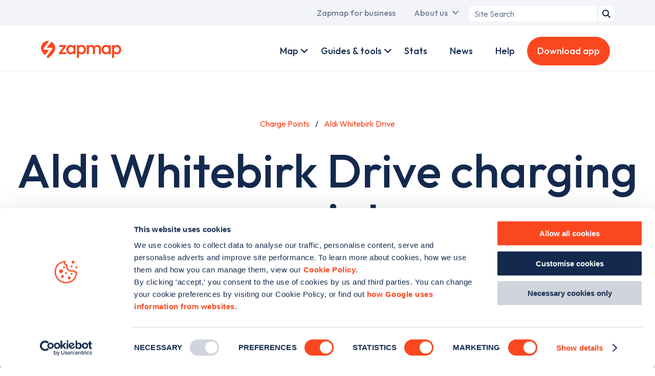

--- FILE ---
content_type: text/html; charset=UTF-8
request_url: https://www.zapmap.com/charge-points/blackburn/ZUPI8OI
body_size: 13837
content:
<!DOCTYPE html>
<html lang="en" dir="ltr" prefix="og: https://ogp.me/ns#">
	<head>
    <!-- Google Tag Manager -->
    <script>(function(w,d,s,l,i){w[l]=w[l]||[];w[l].push({'gtm.start':
          new Date().getTime(),event:'gtm.js'});var f=d.getElementsByTagName(s)[0],
        j=d.createElement(s),dl=l!='dataLayer'?'&l='+l:'';j.async=true;j.src=
        'https://www.googletagmanager.com/gtm.js?id='+i+dl;f.parentNode.insertBefore(j,f);
      })(window,document,'script','dataLayer','GTM-TL98VHQ');</script>
    <!-- End Google Tag Manager -->
    <!-- Mailchimp -->
    <script id="mcjs">!function(c,h,i,m,p){m=c.createElement(h),p=c.getElementsByTagName(h)[0],m.async=1,m.src=i,p.parentNode.insertBefore(m,p)}(document,"script","https://chimpstatic.com/mcjs-connected/js/users/d3b9a4542648b6611be5e55ae/c05ccbb4337e364bf5c77dc30.js");</script>
    <!-- End Mailchimp -->
    <meta charset="utf-8" />
<script id="Cookiebot" src="https://consent.cookiebot.com/uc.js" data-cbid="768d998e-a3e1-4605-b2f9-6299e04a4a9a" type="text/javascript" async=""></script>
<script async src="https://securepubads.g.doubleclick.net/tag/js/gpt.js"></script>
<link rel="canonical" href="https://www.zapmap.com/charge-points/blackburn/ZUPI8OI" />
<link rel="icon" href="/themes/custom/zap_map/assets/favicon/favicon.ico" />
<link rel="icon" sizes="16x16" href="/themes/custom/zap_map/assets/favicon/favicon-16x16.png" />
<link rel="icon" sizes="32x32" href="/themes/custom/zap_map/assets/favicon/favicon-32x32.png" />
<link rel="icon" sizes="192x192" href="/themes/custom/zap_map/assets/favicon/favicon-192x192.png" />
<link rel="apple-touch-icon" sizes="180x180" href="/themes/custom/zap_map/assets/favicon/apple-touch-icon.png" />
<meta property="og:image" content="https://www.zapmap.com/themes/custom/zap_map/assets/meta-default.png" />
<meta name="twitter:card" content="summary_large_image" />
<meta name="twitter:image" content="https://www.zapmap.com/themes/custom/zap_map/assets/meta-default.png" />
<meta name="Generator" content="Drupal 10 (https://www.drupal.org)" />
<meta name="MobileOptimized" content="width" />
<meta name="HandheldFriendly" content="true" />
<meta name="viewport" content="width=device-width, initial-scale=1.0" />
<link rel="preconnect" href="https://fonts.googleapis.com" crossorigin />
<meta name="apple-itunes-app" content="app-id=964082746" />
<link rel="manifest" href="/zm-app/manifest.json" />
<meta name="smartbanner:title" content="Zapmap" />
<meta name="smartbanner:author" content="EV charging points UK" />
<meta name="smartbanner:button-url-apple" content="https://app.adjust.com/14lt98ml" />
<meta name="smartbanner:button-url-google" content="https://app.adjust.com/15peqrd6" />
<meta name="smartbanner:icon-apple" content="/modules/nameless/zm_app/assets/android-chrome-192x192.png" />
<meta name="smartbanner:icon-google" content="/modules/nameless/zm_app/assets/android-chrome-192x192.png" />
<meta name="smartbanner:button" content="Download" />
<meta name="smartbanner:close-label" content="Close" />
<meta name="smartbanner:disable-positioning" content="true" />
<meta name="smartbanner:enabled-platforms" content="android,ios" />
<meta name="smartbanner:exclude-user-agent-regex" content="((iPhone|iPad|Macintosh)(?!.*(CriOS|Chrome)))|(Windows)" />
<meta name="description" content="This electric car charge point located at Aldi Whitebirk Drive, BB1 3HT is part of the Evyve network. Download the Zapmap app or view our interactive web map to see other nearby chargers and live status data." />
<script>window.googletag = window.googletag || {cmd: []}; var gptadslots = []; googletag.cmd.push(function() {
    var topAdvertSizeMap = googletag.sizeMapping().
    addSize([320, 400], [320, 50]).
    addSize([320, 700], [320, 50]).
    addSize([480, 200], [468, 60]).
    addSize([768, 200], [728, 90]).
    addSize([992, 200], [970, 250]).
    addSize([1200, 200], [970, 250]).
    addSize([1400, 200], [970, 250]).
    build();
    gptadslots.push(googletag.defineSlot('/1039075/web-location-top', [[970, 250], [320, 50]], 'div-gpt-ad-1680707074463-0').defineSizeMapping(topAdvertSizeMap).addService(googletag.pubads()));
    googletag.pubads().enableSingleRequest();
    googletag.pubads().addEventListener('slotRenderEnded',(function(e){const t=document.querySelector('#'+e.slot.getSlotElementId()).parentElement;if(t){if(e.slot.isEmpty||!e.size){t.classList.add('google-ads--empty')}else{t.style.width=e.size[0]+'px';t.classList.add('google-ads--loaded')}}}));
    googletag.enableServices();
    var sideAdvertSizeMap = googletag.sizeMapping().
    addSize([320, 400], [300, 250]).
    addSize([320, 700], [300, 250]).
    addSize([480, 200], [300, 250]).
    addSize([768, 200], [300, 250]).
    addSize([992, 200], [300, 600]).
    addSize([1200, 200], [300, 600]).
    addSize([1400, 200], [300, 600]).
    build();
    gptadslots.push(googletag.defineSlot('/1039075/web-location-side', [[300, 250], [300, 600]], 'div-gpt-ad-1680707053123-0').defineSizeMapping(sideAdvertSizeMap).addService(googletag.pubads()));
    googletag.pubads().enableSingleRequest();
    googletag.pubads().addEventListener('slotRenderEnded',(function(e){const t=document.querySelector('#'+e.slot.getSlotElementId()).parentElement;if(t){if(e.slot.isEmpty||!e.size){t.classList.add('google-ads--empty')}else{t.style.width=e.size[0]+'px';t.classList.add('google-ads--loaded')}}}));
    googletag.enableServices();});</script>

                    <title>Aldi Whitebirk Drive EV charging point, Blackburn - Zapmap</title>
          	<link rel="stylesheet" media="all" href="/themes/contrib/stable/css/core/components/progress.module.css?t8ww3c" />
<link rel="stylesheet" media="all" href="/themes/contrib/stable/css/core/components/ajax-progress.module.css?t8ww3c" />
<link rel="stylesheet" media="all" href="/themes/contrib/stable/css/system/components/align.module.css?t8ww3c" />
<link rel="stylesheet" media="all" href="/themes/contrib/stable/css/system/components/clearfix.module.css?t8ww3c" />
<link rel="stylesheet" media="all" href="/themes/contrib/stable/css/system/components/hidden.module.css?t8ww3c" />
<link rel="stylesheet" media="all" href="/themes/contrib/stable/css/system/components/reset-appearance.module.css?t8ww3c" />
<link rel="stylesheet" media="all" href="/modules/zap_map_api/css/zap_map_api.css?t8ww3c" />
<link rel="stylesheet" media="all" href="/modules/nameless/zm_app/css/smartbanner.custom.css?t8ww3c" />
<link rel="stylesheet" media="all" href="/themes/custom/zap_map/css/base/base.css?t8ww3c" />
<link rel="stylesheet" media="all" href="/themes/custom/zap_map/css/layout/layout.css?t8ww3c" />
<link rel="stylesheet" media="all" href="/themes/custom/zap_map/css/component/component.css?t8ww3c" />
<link rel="stylesheet" media="all" href="/themes/custom/zap_map/css/state/state.css?t8ww3c" />
<link rel="stylesheet" media="all" href="/themes/custom/zap_map/css/theme/theme.css?t8ww3c" />

    	
	</head>
	<body class="page--charge-points page--charge-points--blackburn page--charge-points--blackburn--ZUPI8OI">
    <script type="application/ld+json">{"@context":"https:\/\/schema.org","@type":"Organization","name":"Zapmap","url":"https:\/\/www.zapmap.com","legalName":"ZAPMAP LIMITED","parentOrganization":{"@type":"Organization","name":"GOOD ENERGY GROUP PLC","url":"https:\/\/www.goodenergy.co.uk\/"},"description":"Zapmap enables drivers to locate and update EV charge points in UK & Ireland; with advice, help, and tools on charging points and electric vehicles.","logo":{"@type":"ImageObject","url":"https:\/\/www.zapmap.com\/themes\/custom\/zap_map\/assets\/logo.svg","width":628,"height":136},"email":"support@zap-map.com","telephone":"+441173326784","address":{"@type":"PostalAddress","streetAddress":"Unit 52, Runway East, 1 Victoria St","addressLocality":"Redcliffe","addressRegion":"Bristol","postalCode":"BS1 6AA","addressCountry":"GB"},"sameAs":["https:\/\/www.instagram.com\/zap.map","https:\/\/www.facebook.com\/Zap-Map-301390526692372","https:\/\/twitter.com\/zap_map","https:\/\/www.linkedin.com\/company\/zap-map"]}</script>
		<!-- Google Tag Manager (noscript) -->
		<noscript><iframe src="https://www.googletagmanager.com/ns.html?id=GTM-TL98VHQ"
		height="0" width="0" style="display:none;visibility:hidden"></iframe></noscript>
		<!-- End Google Tag Manager (noscript) -->
    	<a href="#main-content" class="visually-hidden focusable">
    	  Skip to main content
    	</a>
    	
    	  <div class="dialog-off-canvas-main-canvas" data-off-canvas-main-canvas>
    <div class="layout-container">
	<div id="top_menu" class="clearfix">
		  <div class="region region--primary-menu">
    <nav role="navigation" aria-labelledby="block-zap-map-main-menu-menu" id="block-zap-map-main-menu">
            
  <div class="visually-hidden" id="block-zap-map-main-menu-menu">Main navigation</div>
  

        
              <ul>
                          <li class="menu__item menu__item--home menu__item--zapmap-for-ev-drivers">
                <a href="/" class="ev-users active" title="A link to the home page" data-drupal-link-system-path="&lt;front&gt;">Zapmap for EV drivers</a>
              </li>
                      <li class="menu__item menu__item--for-business menu__item--zapmap-for-business">
                <a href="/for-business" class="business-users" title="A link to the business landing page" data-drupal-link-system-path="dynamic-pages/12">Zapmap for business</a>
              </li>
                      <li class="menu__item menu__item--our-story menu__item--about-us has__dropdown__menu" data-children="{
    &quot;menu_link_content:05aa6215-abbf-4466-8274-927d72ffbf94&quot;: {
        &quot;is_expanded&quot;: false,
        &quot;is_collapsed&quot;: false,
        &quot;in_active_trail&quot;: false,
        &quot;attributes&quot;: &quot;&quot;,
        &quot;title&quot;: &quot;Our story&quot;,
        &quot;url&quot;: {},
        &quot;below&quot;: [],
        &quot;original_link&quot;: {}
    },
    &quot;menu_link_content:12d84da3-5079-4c72-9bd0-09e930fed40f&quot;: {
        &quot;is_expanded&quot;: false,
        &quot;is_collapsed&quot;: false,
        &quot;in_active_trail&quot;: false,
        &quot;attributes&quot;: &quot;&quot;,
        &quot;title&quot;: &quot;Our team&quot;,
        &quot;url&quot;: {},
        &quot;below&quot;: [],
        &quot;original_link&quot;: {}
    },
    &quot;menu_link_content:61ec44a4-a029-4e51-9be8-3507ff147c53&quot;: {
        &quot;is_expanded&quot;: false,
        &quot;is_collapsed&quot;: false,
        &quot;in_active_trail&quot;: false,
        &quot;attributes&quot;: &quot;&quot;,
        &quot;title&quot;: &quot;Awards&quot;,
        &quot;url&quot;: {},
        &quot;below&quot;: [],
        &quot;original_link&quot;: {}
    },
    &quot;menu_link_content:913658e5-c4c2-4f6d-99b3-0ee4d75b9b7a&quot;: {
        &quot;is_expanded&quot;: false,
        &quot;is_collapsed&quot;: false,
        &quot;in_active_trail&quot;: false,
        &quot;attributes&quot;: &quot;&quot;,
        &quot;title&quot;: &quot;Careers&quot;,
        &quot;url&quot;: {},
        &quot;below&quot;: [],
        &quot;original_link&quot;: {}
    },
    &quot;menu_link_content:957f3cbd-2f81-45a8-a89c-f5410a60a415&quot;: {
        &quot;is_expanded&quot;: false,
        &quot;is_collapsed&quot;: false,
        &quot;in_active_trail&quot;: false,
        &quot;attributes&quot;: &quot;&quot;,
        &quot;title&quot;: &quot;Culture&quot;,
        &quot;url&quot;: {},
        &quot;below&quot;: [],
        &quot;original_link&quot;: {}
    },
    &quot;menu_link_content:4d845a3b-8722-4988-8e3e-e23b5d4175c1&quot;: {
        &quot;is_expanded&quot;: false,
        &quot;is_collapsed&quot;: false,
        &quot;in_active_trail&quot;: false,
        &quot;attributes&quot;: &quot;&quot;,
        &quot;title&quot;: &quot;In the news&quot;,
        &quot;url&quot;: {},
        &quot;below&quot;: [],
        &quot;original_link&quot;: {}
    },
    &quot;menu_link_content:fa3f9b01-c416-4ea1-8255-d3bba8f2de85&quot;: {
        &quot;is_expanded&quot;: false,
        &quot;is_collapsed&quot;: false,
        &quot;in_active_trail&quot;: false,
        &quot;attributes&quot;: &quot;&quot;,
        &quot;title&quot;: &quot;Media centre&quot;,
        &quot;url&quot;: {},
        &quot;below&quot;: [],
        &quot;original_link&quot;: {}
    }
}" data-title="About us">
                <a href="/our-story" data-drupal-link-system-path="node/2786">About us</a>
                                <ul>
                          <li>
                <a href="/our-story" data-drupal-link-system-path="node/2786">Our story</a>
              </li>
                      <li>
                <a href="/our-team" title="The Team" data-drupal-link-system-path="dynamic-pages/5">Our team</a>
              </li>
                      <li>
                <a href="/awards" title="Awards" data-drupal-link-system-path="node/2397">Awards</a>
              </li>
                      <li>
                <a href="/careers" title="Careers" data-drupal-link-system-path="node/2770">Careers</a>
              </li>
                      <li>
                <a href="/culture" title="Culture" data-drupal-link-system-path="node/2771">Culture</a>
              </li>
                      <li>
                <a href="/zapmap-news" title="Press" data-drupal-link-system-path="node/2613">In the news</a>
              </li>
                      <li>
                <a href="/media-centre" data-drupal-link-system-path="node/2605">Media centre</a>
              </li>
        </ul>
  
              </li>
        </ul>
  


  </nav>
<div id="block-zap-map-searchform-header">
  
    
      <div class="zm-search-form-block"><form class="zm-search-form" data-drupal-selector="zm-search-form" action="/charge-points/blackburn/ZUPI8OI" method="post" id="zm-search-form" accept-charset="UTF-8">
  <div class="js-form-item form-item js-form-type-search form-item-term js-form-item-term form-no-label">
      <label for="edit-term" class="visually-hidden">Search term</label>
        <input placeholder="Site Search" data-drupal-selector="edit-term" type="search" id="edit-term" name="term" value="" size="20" maxlength="128" class="form-search" />

        </div>
<input data-drupal-selector="edit-submit" type="submit" id="edit-submit" name="op" value="Search" class="button js-form-submit form-submit" />
<input data-drupal-selector="form-ucxo-bawomfborv-tmsn6sbzsjgizghmznrqq98iec" type="hidden" name="form_build_id" value="form-ucxo_-bAWOMFborv-TmSN6SbZSjGIzGHmznrqQ98iEc" />
<input data-drupal-selector="edit-zm-search-form" type="hidden" name="form_id" value="zm_search_form" />

</form>
</div>

  </div>

  </div>

	</div>
  <div id="menu__container" class="clearfix">
	<div id="primary_menu">
	  <div id="brand">
	  	<a href="/" id="brand-image">
			<img class="brand-image" src="/themes/custom/zap_map/assets/logo.svg" alt="Zapmap logo" width="157" height="34" loading="eager">
		</a>
		<a href="/for-business" id="business-brand-image">
			<img class="business-brand-image" src="/themes/custom/zap_map/assets/logo-business.svg" alt="Zapmap for Business logo white" width="157" height="50" loading="eager">
		</a>
	  </div>
	</div>
	<div id="secondary_menu">
	    <div class="region region--secondary-menu">
    <nav role="navigation" aria-labelledby="block-zap-map-account-menu-menu" id="block-zap-map-account-menu">
            
  <div class="visually-hidden" id="block-zap-map-account-menu-menu">User account menu</div>
  

        
        <ul>
              <li class="menu__item menu__item--live menu__item--map has__dropdown__menu" data-children="{
    &quot;menu_link_content:e86bbf3a-f21c-48aa-9630-2efb1115929b&quot;: {
        &quot;is_expanded&quot;: false,
        &quot;is_collapsed&quot;: false,
        &quot;in_active_trail&quot;: false,
        &quot;attributes&quot;: &quot;&quot;,
        &quot;title&quot;: &quot;Mobile app&quot;,
        &quot;url&quot;: {},
        &quot;below&quot;: [],
        &quot;original_link&quot;: {}
    },
    &quot;menu_link_content:4b80922f-c34f-4813-9511-d9171e4c4ee9&quot;: {
        &quot;is_expanded&quot;: false,
        &quot;is_collapsed&quot;: false,
        &quot;in_active_trail&quot;: false,
        &quot;attributes&quot;: &quot;&quot;,
        &quot;title&quot;: &quot;Web map&quot;,
        &quot;url&quot;: {},
        &quot;below&quot;: [],
        &quot;original_link&quot;: {}
    },
    &quot;menu_link_content:ede60a8d-6548-43fa-b820-38367dd71d36&quot;: {
        &quot;is_expanded&quot;: false,
        &quot;is_collapsed&quot;: false,
        &quot;in_active_trail&quot;: false,
        &quot;attributes&quot;: &quot;&quot;,
        &quot;title&quot;: &quot;Search&quot;,
        &quot;url&quot;: {},
        &quot;below&quot;: [],
        &quot;original_link&quot;: {}
    },
    &quot;menu_link_content:7582bb59-691e-48d7-8880-4cb90382cdc6&quot;: {
        &quot;is_expanded&quot;: false,
        &quot;is_collapsed&quot;: false,
        &quot;in_active_trail&quot;: false,
        &quot;attributes&quot;: &quot;&quot;,
        &quot;title&quot;: &quot;Plan&quot;,
        &quot;url&quot;: {},
        &quot;below&quot;: [],
        &quot;original_link&quot;: {}
    },
    &quot;menu_link_content:6e87876e-b980-4037-8da6-840217b99f64&quot;: {
        &quot;is_expanded&quot;: false,
        &quot;is_collapsed&quot;: false,
        &quot;in_active_trail&quot;: false,
        &quot;attributes&quot;: &quot;&quot;,
        &quot;title&quot;: &quot;Pay&quot;,
        &quot;url&quot;: {},
        &quot;below&quot;: [],
        &quot;original_link&quot;: {}
    },
    &quot;menu_link_content:cecd6c11-a2b5-45b8-ade1-07698ebd894d&quot;: {
        &quot;is_expanded&quot;: false,
        &quot;is_collapsed&quot;: false,
        &quot;in_active_trail&quot;: false,
        &quot;attributes&quot;: &quot;&quot;,
        &quot;title&quot;: &quot;Connect&quot;,
        &quot;url&quot;: {},
        &quot;below&quot;: [],
        &quot;original_link&quot;: {}
    },
    &quot;menu_link_content:b8d3741d-aa38-4141-95ed-333660f16812&quot;: {
        &quot;is_expanded&quot;: false,
        &quot;is_collapsed&quot;: false,
        &quot;in_active_trail&quot;: false,
        &quot;attributes&quot;: &quot;&quot;,
        &quot;title&quot;: &quot;Drive&quot;,
        &quot;url&quot;: {},
        &quot;below&quot;: [],
        &quot;original_link&quot;: {}
    }
}" data-title="Map">
            <a href="/live" class="personal-link" title="A link to Zap Map Products" data-drupal-link-system-path="dynamic-pages/10">Map</a>
                          <ul>
              <li>
            <a href="/app" title="Description goes here" data-drupal-link-system-path="node/2766">Mobile app</a>
              </li>
              <li>
            <a href="/live" data-drupal-link-system-path="dynamic-pages/10">Web map</a>
              </li>
              <li>
            <a href="/app/search" data-drupal-link-system-path="node/2768">Search</a>
              </li>
              <li>
            <a href="/app/route-plan" class="personal-link" data-drupal-link-system-path="node/2767">Plan</a>
              </li>
              <li>
            <a href="/app/zap-pay" class="personal-link" data-drupal-link-system-path="node/2637">Pay</a>
              </li>
              <li>
            <a href="/app/community" class="personal-link" data-drupal-link-system-path="node/2764">Connect</a>
              </li>
              <li>
            <a href="/app/in-car" data-drupal-link-system-path="node/2763">Drive</a>
              </li>
        </ul>
  
              </li>
              <li class="menu__item menu__item--for-business-products menu__item--products has__dropdown__menu" data-children="{
    &quot;menu_link_content:d81d9b93-42fb-4b97-b4fd-9b8fa7ee9d95&quot;: {
        &quot;is_expanded&quot;: false,
        &quot;is_collapsed&quot;: false,
        &quot;in_active_trail&quot;: false,
        &quot;attributes&quot;: &quot;&quot;,
        &quot;title&quot;: &quot;Zapmap Insights&quot;,
        &quot;url&quot;: {},
        &quot;below&quot;: [],
        &quot;original_link&quot;: {}
    },
    &quot;menu_link_content:9e9df720-f25c-460d-bad3-b0241369ec10&quot;: {
        &quot;is_expanded&quot;: false,
        &quot;is_collapsed&quot;: false,
        &quot;in_active_trail&quot;: false,
        &quot;attributes&quot;: &quot;&quot;,
        &quot;title&quot;: &quot;EV value added services&quot;,
        &quot;url&quot;: {},
        &quot;below&quot;: [],
        &quot;original_link&quot;: {}
    },
    &quot;menu_link_content:a9b0ae85-c259-493e-9700-c8e5f73be2bd&quot;: {
        &quot;is_expanded&quot;: false,
        &quot;is_collapsed&quot;: false,
        &quot;in_active_trail&quot;: false,
        &quot;attributes&quot;: &quot;&quot;,
        &quot;title&quot;: &quot;Advertising and tools&quot;,
        &quot;url&quot;: {},
        &quot;below&quot;: [],
        &quot;original_link&quot;: {}
    },
    &quot;menu_link_content:69b30c13-11cb-405b-b724-7cad9664d3f9&quot;: {
        &quot;is_expanded&quot;: false,
        &quot;is_collapsed&quot;: false,
        &quot;in_active_trail&quot;: false,
        &quot;attributes&quot;: &quot;&quot;,
        &quot;title&quot;: &quot;Zapmap Spark&quot;,
        &quot;url&quot;: {},
        &quot;below&quot;: [],
        &quot;original_link&quot;: {}
    }
}" data-title="Products">
            <a href="/for-business/products" class="business-link" data-drupal-link-system-path="dynamic-pages/13">Products</a>
                          <ul>
              <li>
            <a href="/for-business/products/data-and-insights" data-drupal-link-system-path="templates/business-products/2">Zapmap Insights</a>
              </li>
              <li>
            <a href="/for-business/products/subscriptions" data-drupal-link-system-path="node/2751">EV value added services</a>
              </li>
              <li>
            <a href="/for-business/products/advertise-ev-drivers" data-drupal-link-system-path="node/2718">Advertising and tools</a>
              </li>
              <li>
            <a href="/for-business/products/zapmap-spark" title="Integrate with Zapmap&#039;s APIs" data-drupal-link-system-path="dynamic-pages/79">Zapmap Spark</a>
              </li>
        </ul>
  
              </li>
              <li class="menu__item menu__item--ev-guides menu__item--guides-tools has__dropdown__menu" data-children="{
    &quot;menu_link_content:9bb798f7-5c1e-46d5-8877-7ccd2f54b929&quot;: {
        &quot;is_expanded&quot;: false,
        &quot;is_collapsed&quot;: false,
        &quot;in_active_trail&quot;: false,
        &quot;attributes&quot;: &quot;&quot;,
        &quot;title&quot;: &quot;EV guides&quot;,
        &quot;url&quot;: {},
        &quot;below&quot;: [],
        &quot;original_link&quot;: {}
    },
    &quot;menu_link_content:d8ab81c4-98b3-4063-bd42-784a888187d0&quot;: {
        &quot;is_expanded&quot;: false,
        &quot;is_collapsed&quot;: false,
        &quot;in_active_trail&quot;: false,
        &quot;attributes&quot;: &quot;&quot;,
        &quot;title&quot;: &quot;EV tools&quot;,
        &quot;url&quot;: {},
        &quot;below&quot;: [],
        &quot;original_link&quot;: {}
    }
}" data-title="Guides &amp; tools">
            <a href="/ev-guides" data-drupal-link-system-path="dynamic-pages/7">Guides &amp; tools</a>
                          <ul>
              <li>
            <a href="/ev-guides" data-drupal-link-system-path="dynamic-pages/7">EV guides</a>
              </li>
              <li>
            <a href="/tools" data-drupal-link-system-path="dynamic-pages/11">EV tools</a>
              </li>
        </ul>
  
              </li>
              <li class="menu__item menu__item--for-business-work-with-us menu__item--work-with-us has__dropdown__menu" data-children="{
    &quot;menu_link_content:5960643b-8b4f-4b9b-b3f1-4e0f01c683a8&quot;: {
        &quot;is_expanded&quot;: false,
        &quot;is_collapsed&quot;: false,
        &quot;in_active_trail&quot;: false,
        &quot;attributes&quot;: &quot;&quot;,
        &quot;title&quot;: &quot;Charge point operators&quot;,
        &quot;url&quot;: {},
        &quot;below&quot;: [],
        &quot;original_link&quot;: {}
    },
    &quot;menu_link_content:f5e38b91-48b8-4e22-86a9-c5bd747b88df&quot;: {
        &quot;is_expanded&quot;: false,
        &quot;is_collapsed&quot;: false,
        &quot;in_active_trail&quot;: false,
        &quot;attributes&quot;: &quot;&quot;,
        &quot;title&quot;: &quot;Automotive OEMs&quot;,
        &quot;url&quot;: {},
        &quot;below&quot;: [],
        &quot;original_link&quot;: {}
    },
    &quot;menu_link_content:80a35efa-b06a-41e8-9398-1672275dea72&quot;: {
        &quot;is_expanded&quot;: false,
        &quot;is_collapsed&quot;: false,
        &quot;in_active_trail&quot;: false,
        &quot;attributes&quot;: &quot;&quot;,
        &quot;title&quot;: &quot;Fleets&quot;,
        &quot;url&quot;: {},
        &quot;below&quot;: [],
        &quot;original_link&quot;: {}
    },
    &quot;menu_link_content:fcdbb08c-dba7-4d47-be46-cc2c7e75fa8e&quot;: {
        &quot;is_expanded&quot;: false,
        &quot;is_collapsed&quot;: false,
        &quot;in_active_trail&quot;: false,
        &quot;attributes&quot;: &quot;&quot;,
        &quot;title&quot;: &quot;Dealerships&quot;,
        &quot;url&quot;: {},
        &quot;below&quot;: [],
        &quot;original_link&quot;: {}
    },
    &quot;menu_link_content:de9cc366-f119-4a9b-a7d3-1f8d2d605462&quot;: {
        &quot;is_expanded&quot;: false,
        &quot;is_collapsed&quot;: false,
        &quot;in_active_trail&quot;: false,
        &quot;attributes&quot;: &quot;&quot;,
        &quot;title&quot;: &quot;Government bodies&quot;,
        &quot;url&quot;: {},
        &quot;below&quot;: [],
        &quot;original_link&quot;: {}
    },
    &quot;menu_link_content:40cea966-1338-47a6-8dae-ae0e6c9f4aa3&quot;: {
        &quot;is_expanded&quot;: false,
        &quot;is_collapsed&quot;: false,
        &quot;in_active_trail&quot;: false,
        &quot;attributes&quot;: &quot;&quot;,
        &quot;title&quot;: &quot;E-Mobility &amp; others&quot;,
        &quot;url&quot;: {},
        &quot;below&quot;: [],
        &quot;original_link&quot;: {}
    }
}" data-title="Work with us">
            <a href="/for-business/work-with-us" class="business-link" data-drupal-link-system-path="dynamic-pages/14">Work with us</a>
                          <ul>
              <li>
            <a href="/for-business/work-with-us/charge-point-operators" data-drupal-link-system-path="templates/business-partnerships/2">Charge point operators</a>
              </li>
              <li>
            <a href="/for-business/work-with-us/automotive-oems" data-drupal-link-system-path="templates/business-partnerships/5">Automotive OEMs</a>
              </li>
              <li>
            <a href="/for-business/work-with-us/fleet" data-drupal-link-system-path="templates/business-partnerships/4">Fleets</a>
              </li>
              <li>
            <a href="/for-business/work-with-us/dealerships" data-drupal-link-system-path="templates/business-partnerships/3">Dealerships</a>
              </li>
              <li>
            <a href="/for-business/work-with-us/government" data-drupal-link-system-path="templates/business-partnerships/6">Government bodies</a>
              </li>
              <li>
            <a href="/for-business/work-with-us/e-mobility" data-drupal-link-system-path="templates/business-partnerships/7">E-Mobility &amp; others</a>
              </li>
        </ul>
  
              </li>
              <li class="menu__item menu__item--ev-guides menu__item--guides">
            <a href="/ev-guides" class="business-link" data-drupal-link-system-path="dynamic-pages/7">Guides</a>
              </li>
              <li class="menu__item menu__item--ev-stats menu__item--stats">
            <a href="/ev-stats" data-drupal-link-system-path="dynamic-pages/38">Stats</a>
              </li>
              <li class="menu__item menu__item--news">
            <a href="/news" data-drupal-link-system-path="dynamic-pages/28">News</a>
              </li>
              <li class="menu__item menu__item--faqs menu__item--help">
            <a href="/faqs" class="personal-link" data-drupal-link-system-path="dynamic-pages/3">Help</a>
              </li>
              <li class="menu__item menu__item--business-contact menu__item--contact-us">
            <a href="/business/contact" class="business-link button-link contact-popup-trigger">Contact us</a>
              </li>
              <li class="menu__item menu__item--download-app">
            <a href="/download-app" class="personal-link button-link download-app" title="Download the app" data-drupal-link-system-path="download-app">Download app</a>
              </li>
              <li class="menu__item menu__item--for-business menu__item--zapmap-for-business">
            <a href="/for-business" class="mobile__only__link personal-link test" data-drupal-link-system-path="dynamic-pages/12">Zapmap for business</a>
              </li>
              <li class="menu__item menu__item--home menu__item--zapmap-for-ev-drivers">
            <a href="/" class="mobile__only__link business-link" data-drupal-link-system-path="&lt;front&gt;">Zapmap for EV drivers</a>
              </li>
              <li class="menu__item menu__item--our-story menu__item--about-us has__dropdown__menu" data-children="{
    &quot;menu_link_content:3de11b6a-4789-4cd9-8a0a-0cfb5730faa4&quot;: {
        &quot;is_expanded&quot;: false,
        &quot;is_collapsed&quot;: false,
        &quot;in_active_trail&quot;: false,
        &quot;attributes&quot;: &quot;&quot;,
        &quot;title&quot;: &quot;Our story&quot;,
        &quot;url&quot;: {},
        &quot;below&quot;: [],
        &quot;original_link&quot;: {}
    },
    &quot;menu_link_content:3ed16c9e-1608-4b64-8025-a32a47773c3b&quot;: {
        &quot;is_expanded&quot;: false,
        &quot;is_collapsed&quot;: false,
        &quot;in_active_trail&quot;: false,
        &quot;attributes&quot;: &quot;&quot;,
        &quot;title&quot;: &quot;Our team&quot;,
        &quot;url&quot;: {},
        &quot;below&quot;: [],
        &quot;original_link&quot;: {}
    },
    &quot;menu_link_content:29eb1ea7-d906-4fcb-8ff4-1ac433887580&quot;: {
        &quot;is_expanded&quot;: false,
        &quot;is_collapsed&quot;: false,
        &quot;in_active_trail&quot;: false,
        &quot;attributes&quot;: &quot;&quot;,
        &quot;title&quot;: &quot;Awards&quot;,
        &quot;url&quot;: {},
        &quot;below&quot;: [],
        &quot;original_link&quot;: {}
    },
    &quot;menu_link_content:73117d57-3fe1-4d87-ba9b-ea55ddab2554&quot;: {
        &quot;is_expanded&quot;: false,
        &quot;is_collapsed&quot;: false,
        &quot;in_active_trail&quot;: false,
        &quot;attributes&quot;: &quot;&quot;,
        &quot;title&quot;: &quot;Careers&quot;,
        &quot;url&quot;: {},
        &quot;below&quot;: [],
        &quot;original_link&quot;: {}
    },
    &quot;menu_link_content:970cdff1-23c9-48a8-b667-ef43a038913b&quot;: {
        &quot;is_expanded&quot;: false,
        &quot;is_collapsed&quot;: false,
        &quot;in_active_trail&quot;: false,
        &quot;attributes&quot;: &quot;&quot;,
        &quot;title&quot;: &quot;Culture&quot;,
        &quot;url&quot;: {},
        &quot;below&quot;: [],
        &quot;original_link&quot;: {}
    },
    &quot;menu_link_content:642601d8-9dd2-474b-8494-c00f0e1d784d&quot;: {
        &quot;is_expanded&quot;: false,
        &quot;is_collapsed&quot;: false,
        &quot;in_active_trail&quot;: false,
        &quot;attributes&quot;: &quot;&quot;,
        &quot;title&quot;: &quot;In the news&quot;,
        &quot;url&quot;: {},
        &quot;below&quot;: [],
        &quot;original_link&quot;: {}
    },
    &quot;menu_link_content:73510373-0852-4c6f-a090-da76a5bbed37&quot;: {
        &quot;is_expanded&quot;: false,
        &quot;is_collapsed&quot;: false,
        &quot;in_active_trail&quot;: false,
        &quot;attributes&quot;: &quot;&quot;,
        &quot;title&quot;: &quot;Media centre&quot;,
        &quot;url&quot;: {},
        &quot;below&quot;: [],
        &quot;original_link&quot;: {}
    }
}" data-title="About us">
            <a href="/our-story" class="mobile__only__link" data-drupal-link-system-path="node/2786">About us</a>
                          <ul>
              <li>
            <a href="/our-story" data-drupal-link-system-path="node/2786">Our story</a>
              </li>
              <li>
            <a href="/our-team" title="The Team" data-drupal-link-system-path="dynamic-pages/5">Our team</a>
              </li>
              <li>
            <a href="/awards" data-drupal-link-system-path="node/2397">Awards</a>
              </li>
              <li>
            <a href="/careers" data-drupal-link-system-path="node/2770">Careers</a>
              </li>
              <li>
            <a href="/culture" data-drupal-link-system-path="node/2771">Culture</a>
              </li>
              <li>
            <a href="/zapmap-news" data-drupal-link-system-path="node/2613">In the news</a>
              </li>
              <li>
            <a href="/media-centre" data-drupal-link-system-path="node/2605">Media centre</a>
              </li>
        </ul>
  
              </li>
        </ul>
  


  </nav>

  </div>

	</div>
	<button id="navigation__toggle">
    <i class="fa fa-bars"></i>
    <span class="visually-hidden">Menu</span>
  </button>
  </div>
  <main role="main" id="zap_map_content">
	<a id="main-content" tabindex="-1"></a>  
    <div class="region region--highlighted">
    <div data-drupal-messages-fallback class="hidden"></div>

  </div>

  
	<div class="layout-content">
	    <div class="region region--content">
    <div id="block-zap-map-content">
  
    
      <div class="location__page">
  <div class="title">
          <div class="breadcrumbs__only">
        <ol class="zap_map_breadcrumbs">
                      <li class="zap_map_breadcrumbs__breadcrumb"><a href="/charge-points/">Charge Points</a></li>
                              <li class="zap_map_breadcrumbs__breadcrumb"><a href="/charge-points/blackburn/">Aldi Whitebirk Drive</a></li>
            </ol>
      </div>
        <h1>Aldi Whitebirk Drive charging point</h1>
  </div>
  <div class="summary__block" style="background: #F3F4F6; color: #13294E;">
    <p>This electric car charging point located at <strong>Aldi Whitebirk Drive</strong>, <strong>BB1 3HT</strong> is part of the Evyve network. There are <strong>3 devices</strong> and <strong>6 connectors</strong> available at this charging location.</p>
    <p>To plan your route or see the latest status info for this charge point, download the <a href="/app">Zapmap app</a> or go to the <a href="/live">Zapmap web map</a>.</p>
</div>
  <div class="container">
    <div class="advert__start__placeholder">
    <div class="content" id="top-advert-content">
      <span class="advert-label">Advertisement</span>
        <div id='div-gpt-ad-1680707074463-0' style='min-width: 320px; min-height: 50px;'>
            <script>
                googletag.cmd.push(function() { googletag.display('div-gpt-ad-1680707074463-0'); });
            </script>
        </div>
    </div>
</div>
<div class="with__adverts clearfix">
    <div class="content">
    <div class="location__accordion">
      <div class="generic_accordion" >
    <h3>Charge point information</h3>                            <div class="generic_accordion_item">
                <div class="generic_accordion_title clearfix">
                    <span>Location, payment and facilities</span>
                    <i class="fa fa-arrow-down-long"></i>
                </div>
                <div class="generic_accordion_body">
                    <div class="generic__accordion__grid" style="grid-template-columns: repeat(2, 1fr)">
			<div class="generic__accordion__column__grid">
							<div>
					<div class="generic__accordion__card">
						<div class="generic__accordion__card__title">
							<span>Location</span>
						</div>
						<div class="generic__accordion__card__body">
							<ul>
																											<li>
																							<strong>Network:</strong>
																																		<span><a href="https://www.evyve.co.uk/">Evyve</a></span>
																					</li>
																																				<li>
																							<strong>Address:</strong>
																																		<ul>
																									<li>Aldi Whitebirk Drive</li>
																									<li>Whitebirk Drive</li>
																									<li>Blackburn</li>
																									<li>North West</li>
																									<li>BB1 3HT</li>
																								</ul>
																					</li>
																																				<li>
																							<strong>Contact:</strong>
																																		<ul>
																									<li>+443300531802</li>
																									<li>https://www.evyve.co.uk </li>
																									<li></li>
																								</ul>
																					</li>
																								</ul>
															<div class="address__button location__address__button">
                            		<div>
                            		    <button class="copy__address__button" data-address="Aldi Whitebirk Drive, Whitebirk Drive, Blackburn, Blackburn, BB1 3HT"><i class="fa-regular fa-copy"></i></button>
                            		    <span class="address__copied">Address Copied!</span>
                            		</div>
                        		</div>
													</div>
					</div>
				</div>
							<div>
					<div class="generic__accordion__card">
						<div class="generic__accordion__card__title">
							<span>Payment</span>
						</div>
						<div class="generic__accordion__card__body">
							<ul>
																											<li>
																							<strong>Access:</strong>
																																		<span>Zap-Pay</span>
																					</li>
																																				<li>
																							<strong>Pricing:</strong>
																																		<span>Zap-Pay: 76p/kWh, 75p/kWh, PAYG: 76p/kWh, 75p/kWh</span>
																					</li>
																								</ul>
													</div>
					</div>
				</div>
					</div>
			<div class="generic__accordion__column__grid">
							<div>
					<div class="generic__accordion__card">
						<div class="generic__accordion__card__title">
							<span>Facilities</span>
						</div>
						<div class="generic__accordion__card__body">
							<ul>
																											<li>
																																		<span>Charges may apply</span>
																					</li>
																																				<li>
																																		<span>Cafe</span>
																					</li>
																																				<li>
																																		<span>Shops</span>
																					</li>
																																				<li>
																																		<span>Food</span>
																					</li>
																								</ul>
													</div>
					</div>
				</div>
							<div>
					<div class="generic__accordion__card">
						<div class="generic__accordion__card__title">
							<span>Restrictions</span>
						</div>
						<div class="generic__accordion__card__body">
							<ul>
																											<li>
																							<strong>Access:</strong>
																																		<span>-</span>
																					</li>
																																				<li>
																							<strong>Physical:</strong>
																																		<span>-</span>
																					</li>
																								</ul>
													</div>
					</div>
				</div>
							<div>
					<div class="generic__accordion__card">
						<div class="generic__accordion__card__title">
							<span>About</span>
						</div>
						<div class="generic__accordion__card__body">
							<ul>
																											<li>
																							<strong>Sources:</strong>
																																		<span>Zapmap</span>
																					</li>
																																				<li>
																							<strong>Updated:</strong>
																																		<span>20th November 2025</span>
																					</li>
																								</ul>
													</div>
					</div>
				</div>
					</div>
	</div>
	
				
	
                </div>
            </div>
                    <div class="generic_accordion_item">
                <div class="generic_accordion_title clearfix">
                    <span>Devices</span>
                    <i class="fa fa-arrow-down-long"></i>
                </div>
                <div class="generic_accordion_body">
                    <div class="generic__accordion__grid" style="grid-template-columns: repeat(2), 1fr)">
            <div>
            <div class="generic__accordion__card">
                <div class="generic__accordion__card__title clearfix">
					<span class="device__key">Device 1</span> <span class="device__name">GB-DRI-E1001-10411-001</span>
				</div>
                <div class="generic__accordion__card__body">
                                            <ul>
                                                            <li><img src="/themes/custom/zap_map/assets/type_2.svg" alt="" width="28" height="30" loading="lazy"><span>Type 2 (22kW)</span></li>
                                                            <li><img src="/themes/custom/zap_map/assets/type_2.svg" alt="" width="28" height="30" loading="lazy"><span>Type 2 (22kW)</span></li>
                                                    </ul>
                                    </div>
            </div>
        </div>
            <div>
            <div class="generic__accordion__card">
                <div class="generic__accordion__card__title clearfix">
					<span class="device__key">Device 2</span> <span class="device__name">GB-DRI-E1001-10411-002</span>
				</div>
                <div class="generic__accordion__card__body">
                                            <ul>
                                                            <li><img src="/themes/custom/zap_map/assets/type_2.svg" alt="" width="28" height="30" loading="lazy"><span>Type 2 (22kW)</span></li>
                                                            <li><img src="/themes/custom/zap_map/assets/type_2.svg" alt="" width="28" height="30" loading="lazy"><span>Type 2 (22kW)</span></li>
                                                    </ul>
                                    </div>
            </div>
        </div>
            <div>
            <div class="generic__accordion__card">
                <div class="generic__accordion__card__title clearfix">
					<span class="device__key">Device 3</span> <span class="device__name">GB-DRI-E1001-10411-003</span>
				</div>
                <div class="generic__accordion__card__body">
                                            <ul>
                                                            <li><img src="/themes/custom/zap_map/assets/type_2.svg" alt="" width="28" height="30" loading="lazy"><span>Type 2 (22kW)</span></li>
                                                            <li><img src="/themes/custom/zap_map/assets/type_2.svg" alt="" width="28" height="30" loading="lazy"><span>Type 2 (22kW)</span></li>
                                                    </ul>
                                    </div>
            </div>
        </div>
    </div>

                </div>
            </div>
            </div>

    </div>
    <div class="additional__summary">
      <p>This electric car charging point is located at <strong>Whitebirk Drive</strong>,
        <strong>Blackburn</strong>, <strong>BB1 3HT</strong> and it has
        <strong>3</strong> devices. This charging point is part of the <a
          href="https://www.evyve.co.uk/">Evyve</a> charging network.</p>
      <p>The best way to find out more information about the <strong>Whitebirk Drive</strong> charge point including
        seeing live status data, is to <a href="/app">download the app</a> or view on the <a href="/live">web map</a>.
      </p>
    </div>
    </div>
    <div class="sidebar__adverts">
        <div class="sidebar__advert">
                            <div id='div-gpt-ad-1680707053123-0' style='min-width: 300px; min-height: 250px;'>
                    <script>
                      googletag.cmd.push(function() { googletag.display('div-gpt-ad-1680707053123-0'); });
                    </script>
                </div>
                    </div>
        <div class="sidebar__cta">
            <img src="/themes/custom/zap_map/assets/sidebar-cta-image.svg" alt="" width="300" height="126" loading="lazy">
            <div class="sidebar__cta__content">
                <h3>Sign up for the Zapmap newsletter</h3>
                <p>Stay up-to-date with the latest EV guides, stats, news and Zapmap products sent to you <strong>every month</strong>.</p>
                <a class="cta__button" href="/newsletter/sign-up">Sign Up</a>
            </div>
        </div>
    </div>
</div>
    <div id="" class="container">
  <div  class="cta cta--primary bg--branding text--white primary__cta">
    <div class="cta__content">
      <div class="cta__pattern cta__pattern--left"><svg xmlns="http://www.w3.org/2000/svg" width="261" height="617" viewBox="0 0 261 617" fill="none"><mask id="a" width="1280" height="710" x="0" y="0" maskUnits="userSpaceOnUse"><path fill="white" d="M0 0h1280v710H0z"/></mask><g fill="currentColor" mask="url(#a)" transform="translate(0 -59)"><path d="M212.035 472.67H181.31a7.723 7.723 0 0 1-6.827-4.119c-1.252-2.56-1.024-5.566.683-7.792l37.552-49.091a52.635 52.635 0 0 0-8.421-.668C176.531 410.889 154 432.93 154 460.091c0 1.892.114 3.785.341 5.677 1.025 6.456 5.804 23.599 27.88 45.974z"/><path d="m227.849 416.678-31.293 41.076h30.724a7.724 7.724 0 0 1 6.828 4.118c1.251 2.561 1.024 5.566-.683 7.792l-39.942 52.43c3.3 2.895 6.942 5.9 10.925 8.906 41.193-31.614 48.476-56.994 49.841-65.232.228-1.892.342-3.784.342-5.677 0-18.812-10.811-35.176-26.742-43.413zM52.69 497.113H32.207a5.148 5.148 0 0 1-4.552-2.746c-.834-1.706-.683-3.71.455-5.194l25.035-32.727a35.051 35.051 0 0 0-5.614-.446C29.021 455.926 14 470.62 14 488.727c0 1.262.076 2.524.228 3.785.682 4.304 3.869 15.733 18.586 30.649z"/><path d="M63.232 459.785 42.37 487.169h20.482a5.149 5.149 0 0 1 4.552 2.746c.835 1.707.683 3.71-.455 5.195l-26.628 34.953A128.15 128.15 0 0 0 47.604 536c27.462-21.076 32.317-37.996 33.228-43.488.152-1.261.227-2.523.227-3.785 0-12.541-7.207-23.45-17.827-28.942zM13.38 274.226h-40.966c-3.793 0-7.283-2.078-9.104-5.491-1.669-3.414-1.365-7.421.91-10.39l50.07-65.454a70.101 70.101 0 0 0-11.228-.89C-33.958 191.852-64 221.24-64 257.455c0 2.523.152 5.046.455 7.569 1.366 8.609 7.738 31.466 37.173 61.298z"/><path d="m34.465 199.57-41.724 54.768h40.966c3.793 0 7.283 2.078 9.103 5.492 1.67 3.413 1.366 7.421-.91 10.389l-53.255 69.907A255.9 255.9 0 0 0 3.21 352c54.925-42.152 64.635-75.992 66.456-86.976a63.34 63.34 0 0 0 .455-7.569c0-25.083-14.414-46.901-35.655-57.885zM152.558 277.696h-12.472c-1.155 0-2.217-.65-2.771-1.716-.508-1.067-.416-2.319.277-3.247l15.243-20.455a20.863 20.863 0 0 0-3.418-.278c-11.271-.046-20.417 9.137-20.417 20.455 0 .788.046 1.577.139 2.365.415 2.69 2.355 9.833 11.317 19.156z"/><path d="m158.977 254.365-12.702 17.115h12.472c1.154 0 2.217.649 2.771 1.716.508 1.067.416 2.319-.277 3.247l-16.214 21.846a78.185 78.185 0 0 0 4.435 3.71c16.722-13.172 19.678-23.747 20.232-27.179a20.45 20.45 0 0 0-10.717-20.455zM169.526 120.252h-23.043a5.792 5.792 0 0 1-5.121-3.089c-.939-1.92-.768-4.174.512-5.844l28.164-36.818a39.454 39.454 0 0 0-6.315-.5C142.898 73.916 126 90.446 126 110.817c0 1.42.085 2.839.256 4.258.768 4.842 4.353 17.699 20.91 34.48z"/><path d="m181.388 78.258-23.47 30.807h23.043a5.793 5.793 0 0 1 5.121 3.089c.938 1.92.768 4.174-.513 5.844l-29.956 39.322a143.606 143.606 0 0 0 8.193 6.679c30.895-23.71 36.358-42.745 37.382-48.923.17-1.42.256-2.839.256-4.258 0-14.11-8.108-26.382-20.056-32.56zM159.017 631.835h-15.362a3.862 3.862 0 0 1-3.414-2.059c-.625-1.281-.512-2.783.342-3.897l18.776-24.545a26.382 26.382 0 0 0-4.211-.334C141.266 600.945 130 611.965 130 625.545c0 .947.057 1.893.171 2.839.512 3.228 2.901 11.8 13.939 22.987z"/><path d="m166.926 603.84-15.647 20.538h15.363a3.86 3.86 0 0 1 3.413 2.059c.626 1.28.512 2.783-.341 3.896l-19.971 26.215a96.141 96.141 0 0 0 5.462 4.453c20.597-15.807 24.238-28.497 24.921-32.616a23.7 23.7 0 0 0 .171-2.838c0-9.407-5.405-17.588-13.371-21.707z"/></g></svg></div>

      <div class="cta__overlay">
        <h2 class="cta__title">
                      <span
              class="field--title h-2 block">Search, plan and pay</span>
                                <span
              class="field--subtitle h-3 block">with the Zapmap app</span>
                  </h2>
                  <p
            class="field--caption">Wherever you go.</p>
                <div class="field--link">
                      <a class="cta__button bg--white text--dark-blue"
               href="/app">Learn more</a>
                  </div>
      </div>
      <div class="cta__pattern cta__pattern--right"><svg xmlns="http://www.w3.org/2000/svg" width="261" height="617" viewBox="0 0 261 617" fill="none"><mask id="a" width="1280" height="710" x="0" y="0" maskUnits="userSpaceOnUse"><path fill="white" d="M0 0h1280v710H0Z"/></mask><g fill="currentColor" mask="url(#a)" transform="translate(-1019 -44)"><path d="M1287.38 240.226h-40.97c-3.79 0-7.28-2.078-9.1-5.491-1.67-3.414-1.37-7.421.91-10.39l50.07-65.454c-3.64-.594-7.43-.89-11.23-.89-37.02-.149-67.06 29.239-67.06 65.454 0 2.523.15 5.046.46 7.569 1.36 8.609 7.73 31.466 37.17 61.298z"/><path d="m1308.47 165.57-41.73 54.768h40.97c3.79 0 7.28 2.078 9.1 5.492 1.67 3.413 1.37 7.421-.91 10.389l-53.26 69.907c4.4 3.859 9.26 7.866 14.57 11.874 54.92-42.152 64.63-75.992 66.46-86.976.3-2.523.45-5.046.45-7.569 0-25.083-14.41-46.901-35.65-57.885zm-201.44 315.1h-30.72c-2.84 0-5.46-1.559-6.83-4.119-1.25-2.56-1.02-5.566.69-7.792l37.55-49.091a52.66 52.66 0 0 0-8.42-.668c-27.77-.111-50.3 21.93-50.3 49.091 0 1.892.11 3.785.34 5.677 1.03 6.457 5.8 23.599 27.88 45.974z"/><path d="m1122.85 424.678-31.29 41.076h30.72c2.85 0 5.46 1.558 6.83 4.118 1.25 2.561 1.02 5.566-.68 7.792l-39.95 52.43c3.3 2.895 6.95 5.9 10.93 8.906 41.19-31.614 48.47-56.994 49.84-65.232.23-1.892.34-3.784.34-5.677 0-18.812-10.81-35.176-26.74-43.413zm115.84 32.435h-19.95c-1.85 0-3.55-1.039-4.44-2.746-.81-1.706-.66-3.71.45-5.194l24.39-32.727a33.332 33.332 0 0 0-5.47-.446c-18.04-.074-32.67 14.62-32.67 32.727 0 1.262.07 2.524.22 3.785.67 4.304 3.77 15.733 18.11 30.649z"/><path d="m1248.97 419.785-20.33 27.384h19.96c1.84 0 3.54 1.039 4.43 2.746.81 1.707.67 3.71-.44 5.195l-25.94 34.953c2.14 1.929 4.5 3.933 7.09 5.937 26.76-21.076 31.49-37.996 32.37-43.488.15-1.261.22-2.523.22-3.785 0-12.541-7.02-23.45-17.36-28.942zm-116.79-142.089h-12.8c-1.19 0-2.28-.65-2.85-1.716-.52-1.067-.42-2.32.29-3.247l15.65-20.455a22.065 22.065 0 0 0-3.51-.278c-11.57-.046-20.96 9.137-20.96 20.455 0 .788.05 1.577.14 2.365.43 2.69 2.42 9.833 11.62 19.156z"/><path d="m1138.77 254.367-13.04 17.115h12.81c1.18 0 2.27.649 2.84 1.716.52 1.067.43 2.319-.28 3.247l-16.65 21.846a85.067 85.067 0 0 0 4.55 3.71c17.17-13.172 20.2-23.747 20.77-27.179.1-.789.14-1.577.14-2.366 0-7.838-4.5-14.657-11.14-18.089zm81.25 367.468h-15.36c-1.43 0-2.74-.779-3.42-2.059-.62-1.281-.51-2.783.34-3.897l18.78-24.545a26.434 26.434 0 0 0-4.21-.334c-13.88-.055-25.15 10.965-25.15 24.545 0 .947.06 1.893.17 2.839.51 3.228 2.9 11.8 13.94 22.987z"/><path d="m1227.93 593.84-15.65 20.538h15.36c1.42 0 2.73.779 3.42 2.059.62 1.28.51 2.783-.35 3.896l-19.97 26.215a93.342 93.342 0 0 0 5.47 4.453c20.59-15.807 24.23-28.497 24.92-32.616.11-.946.17-1.892.17-2.838 0-9.407-5.41-17.588-13.37-21.707zm-17.91-514.005h-15.36a3.86 3.86 0 0 1-3.42-2.06c-.62-1.28-.51-2.782.34-3.896l18.78-24.545a26.353 26.353 0 0 0-4.21-.334c-13.88-.055-25.15 10.965-25.15 24.546 0 .946.06 1.892.17 2.838.51 3.228 2.9 11.8 13.94 22.987z"/><path d="m1217.93 51.84-15.65 20.538h15.36c1.42 0 2.73.779 3.42 2.06.62 1.28.51 2.782-.35 3.895l-19.97 26.215a93.342 93.342 0 0 0 5.47 4.453c20.59-15.807 24.23-28.497 24.92-32.616.11-.946.17-1.892.17-2.838 0-9.407-5.41-17.588-13.37-21.707z"/></g></svg></div>

    </div>
  </div>
</div>

      <div id="" class="related__articles container">
    <h2>Related Content</h2>
    <div class="related__articles__grid">
              <article class="node node--guide_page node--teaser">

  
  

  
      <a class="node--teaser__link" href="/ev-guides/guide-to-EV-charging">
        <div class="field field--teaser-image field--node field--entity-reference node--teaser__image">    <picture>
                  <source srcset="/sites/default/files/styles/teaser_card_desktop/public/zap_map_templates/template_guide/dtjNMSMg9uwLzcND.jpg.webp?itok=X99rRAoX 1x, /sites/default/files/styles/teaser_card_desktop_2x/public/zap_map_templates/template_guide/dtjNMSMg9uwLzcND.jpg.webp?itok=OmPdDM-y 2x" media="all and (min-width: 1025px)" type="image/webp" width="438" height="220"/>
              <source srcset="/sites/default/files/styles/teaser_card_tablet/public/zap_map_templates/template_guide/dtjNMSMg9uwLzcND.jpg.webp?itok=u_P6Qeyg 1x, /sites/default/files/styles/teaser_card_tablet_2x/public/zap_map_templates/template_guide/dtjNMSMg9uwLzcND.jpg.webp?itok=FTlZMnwx 2x" media="all and (min-width: 813px) and (max-width: 1024px)" type="image/webp" width="462" height="220"/>
              <source srcset="/sites/default/files/styles/teaser_card_mobile_landscape_1x/public/zap_map_templates/template_guide/dtjNMSMg9uwLzcND.jpg.webp?itok=3oqGRA57 1x, /sites/default/files/styles/teaser_card_mobile_landscape_2x/public/zap_map_templates/template_guide/dtjNMSMg9uwLzcND.jpg.webp?itok=1WrPmfpw 2x" media="all and (min-width: 415px) and (max-width: 812px)" type="image/webp" width="346" height="220"/>
              <source srcset="/sites/default/files/styles/teaser_card_mobile_portrait_1x/public/zap_map_templates/template_guide/dtjNMSMg9uwLzcND.jpg.webp?itok=xBbbCw7I 1x, /sites/default/files/styles/teaser_card_mobile_portrait_2x/public/zap_map_templates/template_guide/dtjNMSMg9uwLzcND.jpg.webp?itok=Q8TtqF-u 2x" type="image/webp" width="374" height="220"/>
              <source srcset="/sites/default/files/styles/teaser_card_desktop/public/zap_map_templates/template_guide/dtjNMSMg9uwLzcND.jpg?itok=X99rRAoX 1x, /sites/default/files/styles/teaser_card_desktop_2x/public/zap_map_templates/template_guide/dtjNMSMg9uwLzcND.jpg?itok=OmPdDM-y 2x" media="all and (min-width: 1025px)" type="image/jpeg" width="438" height="220"/>
              <source srcset="/sites/default/files/styles/teaser_card_tablet/public/zap_map_templates/template_guide/dtjNMSMg9uwLzcND.jpg?itok=u_P6Qeyg 1x, /sites/default/files/styles/teaser_card_tablet_2x/public/zap_map_templates/template_guide/dtjNMSMg9uwLzcND.jpg?itok=FTlZMnwx 2x" media="all and (min-width: 813px) and (max-width: 1024px)" type="image/jpeg" width="462" height="220"/>
              <source srcset="/sites/default/files/styles/teaser_card_mobile_landscape_1x/public/zap_map_templates/template_guide/dtjNMSMg9uwLzcND.jpg?itok=3oqGRA57 1x, /sites/default/files/styles/teaser_card_mobile_landscape_2x/public/zap_map_templates/template_guide/dtjNMSMg9uwLzcND.jpg?itok=1WrPmfpw 2x" media="all and (min-width: 415px) and (max-width: 812px)" type="image/jpeg" width="346" height="220"/>
              <source srcset="/sites/default/files/styles/teaser_card_mobile_portrait_1x/public/zap_map_templates/template_guide/dtjNMSMg9uwLzcND.jpg?itok=xBbbCw7I 1x, /sites/default/files/styles/teaser_card_mobile_portrait_2x/public/zap_map_templates/template_guide/dtjNMSMg9uwLzcND.jpg?itok=Q8TtqF-u 2x" type="image/jpeg" width="374" height="220"/>
                  <img loading="lazy" width="374" height="220" src="/sites/default/files/styles/teaser_card_mobile_portrait_1x/public/zap_map_templates/template_guide/dtjNMSMg9uwLzcND.jpg?itok=xBbbCw7I" alt="Complete guide to EV charging for beginners" />

  </picture>

</div>

<div  class="node--teaser__content">
    
<dl  class="node--teaser__tags">
    <dt class="field__label">Updated</dt><dd class="field__value">05/12/2025</dd>
  </dl><div class="node--teaser__title-link h-5">A beginner's guide to charging an electric vehicle</div>

            <div class="field field--hero-summary field--node field--string-long">Key information to help you get on with charging your electric car quickly and easily</div>
      <div class="node--teaser__learn-more">Learn more</div>

  </div>
    </a>
  </article>

              
              <article class="node node--guide_page node--teaser">

  
  

  
      <a class="node--teaser__link" href="/ev-guides/ev-buying-guide">
        <div class="field field--teaser-image field--node field--entity-reference node--teaser__image">    <picture>
                  <source srcset="/sites/default/files/styles/teaser_card_desktop/public/zap_map_templates/template_guide/dFwZ0LWV0sCl8yBm.jpg.webp?itok=wX-2FCMe 1x, /sites/default/files/styles/teaser_card_desktop_2x/public/zap_map_templates/template_guide/dFwZ0LWV0sCl8yBm.jpg.webp?itok=WqTmREvZ 2x" media="all and (min-width: 1025px)" type="image/webp" width="438" height="220"/>
              <source srcset="/sites/default/files/styles/teaser_card_tablet/public/zap_map_templates/template_guide/dFwZ0LWV0sCl8yBm.jpg.webp?itok=Qg3LdEtz 1x, /sites/default/files/styles/teaser_card_tablet_2x/public/zap_map_templates/template_guide/dFwZ0LWV0sCl8yBm.jpg.webp?itok=tNocJW2N 2x" media="all and (min-width: 813px) and (max-width: 1024px)" type="image/webp" width="462" height="220"/>
              <source srcset="/sites/default/files/styles/teaser_card_mobile_landscape_1x/public/zap_map_templates/template_guide/dFwZ0LWV0sCl8yBm.jpg.webp?itok=PIqx8NbF 1x, /sites/default/files/styles/teaser_card_mobile_landscape_2x/public/zap_map_templates/template_guide/dFwZ0LWV0sCl8yBm.jpg.webp?itok=GSsVSdPe 2x" media="all and (min-width: 415px) and (max-width: 812px)" type="image/webp" width="346" height="220"/>
              <source srcset="/sites/default/files/styles/teaser_card_mobile_portrait_1x/public/zap_map_templates/template_guide/dFwZ0LWV0sCl8yBm.jpg.webp?itok=I1pDHvhu 1x, /sites/default/files/styles/teaser_card_mobile_portrait_2x/public/zap_map_templates/template_guide/dFwZ0LWV0sCl8yBm.jpg.webp?itok=AQSgDBbx 2x" type="image/webp" width="374" height="220"/>
              <source srcset="/sites/default/files/styles/teaser_card_desktop/public/zap_map_templates/template_guide/dFwZ0LWV0sCl8yBm.jpg?itok=wX-2FCMe 1x, /sites/default/files/styles/teaser_card_desktop_2x/public/zap_map_templates/template_guide/dFwZ0LWV0sCl8yBm.jpg?itok=WqTmREvZ 2x" media="all and (min-width: 1025px)" type="image/jpeg" width="438" height="220"/>
              <source srcset="/sites/default/files/styles/teaser_card_tablet/public/zap_map_templates/template_guide/dFwZ0LWV0sCl8yBm.jpg?itok=Qg3LdEtz 1x, /sites/default/files/styles/teaser_card_tablet_2x/public/zap_map_templates/template_guide/dFwZ0LWV0sCl8yBm.jpg?itok=tNocJW2N 2x" media="all and (min-width: 813px) and (max-width: 1024px)" type="image/jpeg" width="462" height="220"/>
              <source srcset="/sites/default/files/styles/teaser_card_mobile_landscape_1x/public/zap_map_templates/template_guide/dFwZ0LWV0sCl8yBm.jpg?itok=PIqx8NbF 1x, /sites/default/files/styles/teaser_card_mobile_landscape_2x/public/zap_map_templates/template_guide/dFwZ0LWV0sCl8yBm.jpg?itok=GSsVSdPe 2x" media="all and (min-width: 415px) and (max-width: 812px)" type="image/jpeg" width="346" height="220"/>
              <source srcset="/sites/default/files/styles/teaser_card_mobile_portrait_1x/public/zap_map_templates/template_guide/dFwZ0LWV0sCl8yBm.jpg?itok=I1pDHvhu 1x, /sites/default/files/styles/teaser_card_mobile_portrait_2x/public/zap_map_templates/template_guide/dFwZ0LWV0sCl8yBm.jpg?itok=AQSgDBbx 2x" type="image/jpeg" width="374" height="220"/>
                  <img loading="lazy" width="374" height="220" src="/sites/default/files/styles/teaser_card_mobile_portrait_1x/public/zap_map_templates/template_guide/dFwZ0LWV0sCl8yBm.jpg?itok=I1pDHvhu" alt="Nissan ARIYA" />

  </picture>

</div>

<div  class="node--teaser__content">
    
<dl  class="node--teaser__tags">
    <dt class="field__label">Updated</dt><dd class="field__value">06/12/2024</dd>
  </dl><div class="node--teaser__title-link h-5">EV buying guide</div>

            <div class="field field--hero-summary field--node field--string-long">What are the key considerations?</div>
      <div class="node--teaser__learn-more">Learn more</div>

  </div>
    </a>
  </article>

          </div>
  </div>
  </div>
</div>

  </div>

  </div>

	</div>
		  </main>
        <footer class="footer" role="contentinfo" id="footer">
  <div class="footer__grid">
    <div class="footer__description">
      <div id="footer-brand-image">
        <img class="brand-image" src="/themes/custom/zap_map/assets/logo-white.svg" alt="Zapmap logo white" width="157" height="34" loading="lazy">
      </div>
      <div id="footer-business-brand-image">
        <img class="brand-image" src="/themes/custom/zap_map/assets/logo-business.svg" alt="Zapmap for Business logo white for Business" width="157" height="50" loading="lazy">
      </div>
      <p class="consumer-only"><strong>Charge your EV with confidence.</strong> Find and pay for EV charging, wherever you go.</p>
      <p class="business-only"><strong>The UK's leading source of EV charging data and insights.</strong> Smart decisions, simplified.</p>
      <a class="app__store" href="https://app.adjust.com/14lt98ml">
        <img src="/themes/custom/zap_map/assets/app-store.svg" alt="Download Zapmap on Apple App Store" width="150" height="40" loading="lazy">
      </a>
      <a class="google__play" href="https://app.adjust.com/15peqrd6">
        <img src="/themes/custom/zap_map/assets/google-play.svg" alt="Download Zapmap on Google Play Store" width="150" height="40" loading="lazy">
      </a>
      <p class="business-only">
        <a href="/our-story#summary-block-42-7" target="_blank">
          <img src="/themes/custom/zap_map/assets/cyber-essentials.png" alt="Cyber Essentials Plus" width="180" height="59" loading="lazy">
          <span class="visually-hidden">Cyber Essentials Plus</span>
        </a>
      </p>
    </div>
    <div class="footer__links">
        <div class="region region--footer">
    <div id="block-zap-map-searchform-footer">
  
    
      <div class="zm-search-form-block"><form class="zm-search-form" data-drupal-selector="zm-search-form-2" action="/charge-points/blackburn/ZUPI8OI" method="post" id="zm-search-form--2" accept-charset="UTF-8">
  <div class="js-form-item form-item js-form-type-search form-item-term js-form-item-term form-no-label">
      <label for="edit-term--2" class="visually-hidden">Search term</label>
        <input placeholder="Site Search" data-drupal-selector="edit-term" type="search" id="edit-term--2" name="term" value="" size="20" maxlength="128" class="form-search" />

        </div>
<input data-drupal-selector="edit-submit" type="submit" id="edit-submit--2" name="op" value="Search" class="button js-form-submit form-submit" />
<input data-drupal-selector="form-yt7-cmsflk8pu-kdbd-yafsw5bceifc2uqgx3mltx1s" type="hidden" name="form_build_id" value="form-Yt7-cMsFlK8pu_KDbd_yAFSw5BcEiFc2UQGx3mLtX1s" />
<input data-drupal-selector="edit-zm-search-form-2" type="hidden" name="form_id" value="zm_search_form" />

</form>
</div>

  </div>
<nav role="navigation" aria-labelledby="block-footer-menu" id="block-footer">
            
  <div class="visually-hidden" id="block-footer-menu">Footer</div>
  

        
              <ul>
              <li class="menu__item menu__item--home menu__item--for-ev-drivers">
        <a href="https://www.zap-map.com/" class="link-group-header">For EV drivers</a>
                                <ul>
              <li>
        <a href="/app" data-drupal-link-system-path="node/2766">Zapmap app</a>
              </li>
          <li>
        <a href="/live" data-drupal-link-system-path="dynamic-pages/10">Web map</a>
              </li>
          <li>
        <a href="/tools" data-drupal-link-system-path="dynamic-pages/11">Tools</a>
              </li>
          <li>
        <a href="/ev-guides" target="_self" data-drupal-link-system-path="dynamic-pages/7">Guides</a>
              </li>
          <li>
        <a href="/ev-stats" data-drupal-link-system-path="dynamic-pages/38">Statistics</a>
              </li>
          <li>
        <a href="/news" data-drupal-link-system-path="dynamic-pages/28">News</a>
              </li>
          <li>
        <a href="/faqs" data-drupal-link-system-path="dynamic-pages/3">Help</a>
              </li>
          <li>
        <a href="/charge-points" data-drupal-link-system-path="dynamic-pages/25">Search for charge points</a>
              </li>
          <li>
        <a href="/add-a-charge-point" target="_self" data-drupal-link-system-path="node/2776">Add a charge point</a>
              </li>
        </ul>
  
              </li>
          <li class="menu__item menu__item--for-business">
        <a href="/for-business" class="link-group-header" data-drupal-link-system-path="dynamic-pages/12">For business</a>
                                <ul>
              <li>
        <a href="/for-business/products" data-drupal-link-system-path="dynamic-pages/13">Products</a>
              </li>
          <li>
        <a href="/for-business/work-with-us" data-drupal-link-system-path="dynamic-pages/14">Work with us</a>
              </li>
          <li>
        <a href="/for-business/products/advertise-ev-drivers" data-drupal-link-system-path="node/2718">Advertise with us</a>
              </li>
          <li>
        <a href="/for-business/newsletter" data-drupal-link-system-path="dynamic-pages/64">Business newsletter</a>
              </li>
        </ul>
  
              </li>
          <li class="menu__item menu__item--our-story menu__item--the-company">
        <a href="/our-story" class="link-group-header" data-drupal-link-system-path="node/2786">The company</a>
                                <ul>
              <li>
        <a href="/our-story" data-drupal-link-system-path="node/2786">Our story</a>
              </li>
          <li>
        <a href="/our-team" data-drupal-link-system-path="dynamic-pages/5">The team</a>
              </li>
          <li>
        <a href="/culture" data-drupal-link-system-path="node/2771">Culture</a>
              </li>
          <li>
        <a href="/careers" data-drupal-link-system-path="node/2770">Careers</a>
              </li>
          <li>
        <a href="/zapmap-news" data-drupal-link-system-path="node/2613">Zapmap in the news</a>
              </li>
          <li>
        <a href="/media-centre" data-drupal-link-system-path="node/2605">Media centre</a>
              </li>
          <li>
        <a href="/contact" data-drupal-link-system-path="dynamic-pages/62">Contact us </a>
              </li>
          <li>
        <a href="/cookie-policy" data-drupal-link-system-path="dynamic-pages/23">Cookie policy</a>
              </li>
          <li>
        <a href="/privacy-policy" data-drupal-link-system-path="node/2495">Privacy policy</a>
              </li>
          <li>
        <a href="/terms-of-use" data-drupal-link-system-path="node/2494">Terms of use</a>
              </li>
        </ul>
  
              </li>
        </ul>
  


  </nav>
<div id="block-zap-map-zapmapappmobiledownloadbanner">
  
    
      <div id="smartbanner"></div>
  </div>

  </div>

    </div>
  </div>
  <div class="copyright">
    <ul class="mobile__only">
      <li>
        <a href="https://www.instagram.com/zap.map/?hl=en" target="_blank">
          <i class="fa-brands fa-square-instagram"></i>
          <span class="visually-hidden">Instagram</span>
        </a>
      </li>
      <li>
        <a href="https://www.facebook.com/Zap-Map-301390526692372/" target="_blank">
          <i class="fa-brands fa-square-facebook"></i>
          <span class="visually-hidden">Facebook</span>
        </a>
      </li>
      <li>
        <a href="https://x.com/zap_map" target="_blank">
          <i class="fa-brands fa-square-x-twitter"></i>
          <span class="visually-hidden">X (Twitter)</span>
        </a>
      </li>
      <li>
        <a href="https://www.linkedin.com/company/zap-map" target="_blank">
          <i class="fa-brands fa-linkedin"></i>
          <span class="visually-hidden">Linkedin</span>
        </a>
      </li>
      <li>
        <a href="https://www.tiktok.com/@zap.map" target="_blank">
          <svg width="27" height="27" style="transform: translateY(2px);" xmlns="http://www.w3.org/2000/svg" fill-rule="evenodd" clip-rule="evenodd" image-rendering="optimizeQuality" shape-rendering="geometricPrecision" text-rendering="geometricPrecision" viewBox="0 0 1000 1000" fill="currentColor"><path d="M906.25 0H93.75C42.19 0 0 42.19 0 93.75v812.49c0 51.57 42.19 93.75 93.75 93.75l812.5.01c51.56 0 93.75-42.19 93.75-93.75V93.75C1000 42.19 957.81 0 906.25 0zM684.02 319.72c-32.42-21.13-55.81-54.96-63.11-94.38-1.57-8.51-2.45-17.28-2.45-26.25H515l-.17 414.65c-1.74 46.43-39.96 83.7-86.8 83.7-14.57 0-28.27-3.63-40.35-9.99-27.68-14.57-46.63-43.58-46.63-76.97 0-47.96 39.02-86.98 86.97-86.98 8.95 0 17.54 1.48 25.66 4.01V421.89c-8.41-1.15-16.95-1.86-25.66-1.86-105.01 0-190.43 85.43-190.43 190.45 0 64.42 32.18 121.44 81.3 155.92 30.93 21.72 68.57 34.51 109.14 34.51 105.01 0 190.43-85.43 190.43-190.43V400.21c40.58 29.12 90.3 46.28 143.95 46.28V343.03c-28.89 0-55.8-8.59-78.39-23.31z"/></svg>
          <span class="visually-hidden">TikTok</span>
        </a>
      </li>
      <li>
        <a href="https://www.youtube.com/@ZapmapUK" target="_blank">
          <i class="fa-brands fa-square-youtube"></i>
          <span class="visually-hidden">YouTube</span>
        </a>
      </li>
    </ul>
    <div class="company-info">
      <span><strong>&copy; Zapmap 2020-2026</strong>. All rights reserved. Zapmap Limited is incorporated in England and Wales (company number: 05960749).</span>
      <nav class="policy-links">
        
      </nav>
    </div>
    <ul class="desktop__only">
      <li>
        <a href="https://www.instagram.com/zap.map/?hl=en" target="_blank">
          <i class="fa-brands fa-square-instagram"></i>
          <span class="visually-hidden">Instagram</span>
        </a>
      </li>
      <li>
        <a href="https://www.facebook.com/Zap-Map-301390526692372/" target="_blank">
          <i class="fa-brands fa-square-facebook"></i>
          <span class="visually-hidden">Facebook</span>
        </a>
      </li>
      <li>
        <a href="https://x.com/zap_map" target="_blank">
          <i class="fa-brands fa-square-x-twitter"></i>
          <span class="visually-hidden">X (Twitter)</span>
        </a>
      </li>
      <li>
        <a href="https://www.linkedin.com/company/zap-map" target="_blank">
          <i class="fa-brands fa-linkedin"></i>
          <span class="visually-hidden">Linkedin</span>
        </a>
      </li>
      <li>
        <a href="https://www.tiktok.com/@zap.map" target="_blank">
          <svg width="27" height="27" style="transform: translateY(2px);" xmlns="http://www.w3.org/2000/svg" fill-rule="evenodd" clip-rule="evenodd" image-rendering="optimizeQuality" shape-rendering="geometricPrecision" text-rendering="geometricPrecision" viewBox="0 0 1000 1000" fill="currentColor"><path d="M906.25 0H93.75C42.19 0 0 42.19 0 93.75v812.49c0 51.57 42.19 93.75 93.75 93.75l812.5.01c51.56 0 93.75-42.19 93.75-93.75V93.75C1000 42.19 957.81 0 906.25 0zM684.02 319.72c-32.42-21.13-55.81-54.96-63.11-94.38-1.57-8.51-2.45-17.28-2.45-26.25H515l-.17 414.65c-1.74 46.43-39.96 83.7-86.8 83.7-14.57 0-28.27-3.63-40.35-9.99-27.68-14.57-46.63-43.58-46.63-76.97 0-47.96 39.02-86.98 86.97-86.98 8.95 0 17.54 1.48 25.66 4.01V421.89c-8.41-1.15-16.95-1.86-25.66-1.86-105.01 0-190.43 85.43-190.43 190.45 0 64.42 32.18 121.44 81.3 155.92 30.93 21.72 68.57 34.51 109.14 34.51 105.01 0 190.43-85.43 190.43-190.43V400.21c40.58 29.12 90.3 46.28 143.95 46.28V343.03c-28.89 0-55.8-8.59-78.39-23.31z"/></svg>
          <span class="visually-hidden">TikTok</span>
        </a>
      </li>
      <li>
        <a href="https://www.youtube.com/@ZapmapUK" target="_blank">
          <i class="fa-brands fa-square-youtube"></i>
          <span class="visually-hidden">YouTube</span>
        </a>
      </li>
    </ul>
  </div>
</footer>
<div class="mobile__download__sticky">
  <a href="/download-app" class="cta__button">Download the app</a>
</div>
    <div id="download__popup" class="download__popup__overlay">
    <div class="download__popup__content">
        <div class="download__popup__close">
            <button id="download__popup__close">&times;</button>
        </div>
        <div class="download__popup__grid">
            <div class="download__popup__description">
                <h2>Download the Zapmap App!</h2>
                <h3>Get started today!</h3>
                <div class="store__buttons">
                    <a class="app__store" href="https://app.adjust.com/14lt98ml">
                        <img src="/themes/custom/zap_map/assets/app-store-alt.svg" alt="app store" width="180" height="48" loading="lazy">
	                </a>
	                <a class="google__play" href="https://app.adjust.com/15peqrd6">
                        <img src="/themes/custom/zap_map/assets/google-play-alt.svg" alt="google play store" width="180" height="48" loading="lazy">
	                </a>
                </div>
            </div>
            <div class="download__popup__cta">
                <div class="mobile__grid">
                    <div class="mobile__qr__code">
                        <div>
                            <img src="/themes/custom/zap_map/assets/qr-code.svg" id="qr__code" alt="mobile store" width="120" height="120" loading="lazy">
                        </div>
                    </div>
                    <div class="mobile__description">
                        <p><strong>Scan the QR code</strong> with the camera on your mobile device</p>
                        <div id="mobile__arrow">
                            <img src="/themes/custom/zap_map/assets/orange-arrow.svg" alt="mobile store" width="106" height="39" loading="lazy">
                        </div>
                    </div>
                </div>
            </div>
        </div>
    </div>
</div>

  <div id="contact__popup" class="download__popup__overlay">
    <div class="download__popup__content">
        <div class="download__popup__close">
            <button id="contact__popup__close">&times;</button>
        </div>
        <div class="download__popup__grid">
            <div class="download__popup__description">
                <h2>Interested in Zapmap for your business?<h2>
                <h3>Contact us about how we can help</h3>
                <p>We're happy to answer any questions you may have, just send us a message via this form and we will get back to you as soon as possible.</p>
            </div>
            <div class="download__popup__cta">
                <script charset="utf-8" type="text/javascript" src="//js.hsforms.net/forms/embed/v2.js"></script>
                <script>
                  hbspt.forms.create({
                    region: 'na1',
                    portalId: '8888056',
                    formId: '1e173c3b-73c5-441e-882b-87182513a465'
                  });
                </script>
            </div>
        </div>
    </div>
</div>

</div>

  </div>

    	
    	<script type="application/json" data-drupal-selector="drupal-settings-json">{"path":{"baseUrl":"\/","pathPrefix":"","currentPath":"charge-points\/blackburn\/ZUPI8OI","currentPathIsAdmin":false,"isFront":false,"currentLanguage":"en"},"pluralDelimiter":"\u0003","suppressDeprecationErrors":true,"ajaxPageState":{"libraries":"eJxdzlEKwzAMA9ALteRIQXFCCDi2iV1Gd_oFxvqxTz0EUm_S1qAMIl11qKTOWsCn0xoWfvjt0WYq8Ha8YXnCnkrcPKQ_bGqXnaQSoPjTqi9hRf1xho0E5ifvEWNE86_OXbDkEysKZH_8AO4-QhQ","theme":"zap_map","theme_token":null},"ajaxTrustedUrl":{"form_action_p_pvdeGsVG5zNF_XLGPTvYSKCf43t8qZYSwcfZl2uzM":true},"field_group":{"html_element":{"mode":"teaser","context":"view","settings":{"classes":"node--teaser__tags","show_empty_fields":false,"id":"","element":"dl","show_label":false,"label_element":"h3","label_element_classes":"","attributes":"","effect":"none","speed":"fast"}}},"user":{"uid":0,"permissionsHash":"3fecf50654ab4659ad3ca2c7825d9f5d278305827faa8a5839a6589aad64e504"}}</script>
<script src="/core/assets/vendor/jquery/jquery.min.js?v=3.7.1"></script>
<script src="/core/assets/vendor/once/once.min.js?v=1.0.1"></script>
<script src="/core/misc/drupalSettingsLoader.js?v=10.4.1"></script>
<script src="/core/misc/drupal.js?v=10.4.1"></script>
<script src="/core/misc/drupal.init.js?v=10.4.1"></script>
<script src="/core/assets/vendor/tabbable/index.umd.min.js?v=6.2.0"></script>
<script src="/modules/generic_accordion/js/generic_accordion_all.js?v=88755d690547f93e5bcd7d4bc18d88e68328a5f8-1768213487"></script>
<script src="/themes/custom/zap_map/js/navigation.js?v=88755d690547f93e5bcd7d4bc18d88e68328a5f8-1768213487"></script>
<script src="/themes/custom/zap_map/js/wpscripts.js?v=88755d690547f93e5bcd7d4bc18d88e68328a5f8-1768213487"></script>
<script src="/themes/custom/zap_map/js/popup-contact.js?v=88755d690547f93e5bcd7d4bc18d88e68328a5f8-1768213487"></script>
<script src="/themes/custom/zap_map/js/popup-download.js?v=88755d690547f93e5bcd7d4bc18d88e68328a5f8-1768213487"></script>
<script src="/modules/zap_map_api/js/zap_map_api.js?v=88755d690547f93e5bcd7d4bc18d88e68328a5f8-1768213487"></script>
<script src="/core/misc/progress.js?v=10.4.1"></script>
<script src="/core/assets/vendor/loadjs/loadjs.min.js?v=4.3.0"></script>
<script src="/core/misc/debounce.js?v=10.4.1"></script>
<script src="/core/misc/announce.js?v=10.4.1"></script>
<script src="/core/misc/message.js?v=10.4.1"></script>
<script src="/core/misc/ajax.js?v=10.4.1"></script>
<script src="/themes/contrib/stable/js/ajax.js?v=10.4.1"></script>
<script src="/themes/custom/zap_map/js/ajax.js?v=88755d690547f93e5bcd7d4bc18d88e68328a5f8-1768213487"></script>
<script src="/modules/zap_map_templates/js/charging_guides.js?v=88755d690547f93e5bcd7d4bc18d88e68328a5f8-1768213487"></script>
<script src="/modules/zap_map_templates/js/all.js?v=88755d690547f93e5bcd7d4bc18d88e68328a5f8-1768213487"></script>
<script src="/modules/nameless/zm_app/js/smartbanner.min.js?v=88755d690547f93e5bcd7d4bc18d88e68328a5f8-1768213487"></script>

	</body>
</html>


--- FILE ---
content_type: text/html; charset=utf-8
request_url: https://www.google.com/recaptcha/api2/aframe
body_size: 181
content:
<!DOCTYPE HTML><html><head><meta http-equiv="content-type" content="text/html; charset=UTF-8"></head><body><script nonce="jt-oLLOnTi2xIjy-7jfLxg">/** Anti-fraud and anti-abuse applications only. See google.com/recaptcha */ try{var clients={'sodar':'https://pagead2.googlesyndication.com/pagead/sodar?'};window.addEventListener("message",function(a){try{if(a.source===window.parent){var b=JSON.parse(a.data);var c=clients[b['id']];if(c){var d=document.createElement('img');d.src=c+b['params']+'&rc='+(localStorage.getItem("rc::a")?sessionStorage.getItem("rc::b"):"");window.document.body.appendChild(d);sessionStorage.setItem("rc::e",parseInt(sessionStorage.getItem("rc::e")||0)+1);localStorage.setItem("rc::h",'1768763678890');}}}catch(b){}});window.parent.postMessage("_grecaptcha_ready", "*");}catch(b){}</script></body></html>

--- FILE ---
content_type: text/css
request_url: https://www.zapmap.com/themes/custom/zap_map/css/state/state.css?t8ww3c
body_size: 87
content:
.page--for-business--products--spark,.page--for-business--products--zapmap-spark{--zm-color-link: var(--zm-color-bright-blue)}body:not(.page--for-business) .business-only{display:none !important}.page--for-business .consumer-only{display:none !important}
/*# sourceMappingURL=state.css.map */
